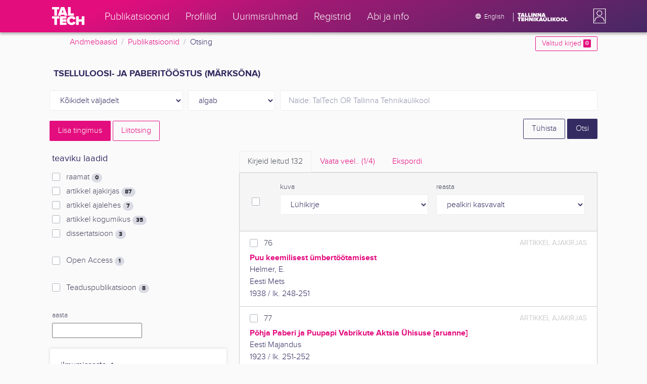

--- FILE ---
content_type: text/html; charset=utf-8
request_url: https://ws.lib.ttu.ee/publikatsioonid/et/Publ/Search/GetRelatedRegister/1?RegisterId=113793&page=3
body_size: 669
content:
<div class="card-text">


            <div class="custom-checkbox custom-control">
                <input class="custom-control-input js-filter-check" type="checkbox" name="filter"  value="1-1388" id="quick-register-1388" />
                <label class="custom-control-label" for="quick-register-1388">
                    Kallas, Juha
                    <span class="badge badge-pill badge-light">
                        18
                    </span>
                </label>
            </div>
            <div class="custom-checkbox custom-control">
                <input class="custom-control-input js-filter-check" type="checkbox" name="filter"  value="1-69981" id="quick-register-69981" />
                <label class="custom-control-label" for="quick-register-69981">
                    Pals, A.
                    <span class="badge badge-pill badge-light">
                        12
                    </span>
                </label>
            </div>
            <div class="custom-checkbox custom-control">
                <input class="custom-control-input js-filter-check" type="checkbox" name="filter"  value="1-1386" id="quick-register-1386" />
                <label class="custom-control-label" for="quick-register-1386">
                    Munter, Rein
                    <span class="badge badge-pill badge-light">
                        5
                    </span>
                </label>
            </div>
            <div class="custom-checkbox custom-control">
                <input class="custom-control-input js-filter-check" type="checkbox" name="filter"  value="1-466" id="quick-register-466" />
                <label class="custom-control-label" for="quick-register-466">
                    M&#246;lder, Heino
                    <span class="badge badge-pill badge-light">
                        5
                    </span>
                </label>
            </div>
            <div class="custom-checkbox custom-control">
                <input class="custom-control-input js-filter-check" type="checkbox" name="filter"  value="1-224138" id="quick-register-224138" />
                <label class="custom-control-label" for="quick-register-224138">
                    Verberg, K.
                    <span class="badge badge-pill badge-light">
                        5
                    </span>
                </label>
            </div>

</div>
    <div class="form-inline js-add-filter d-none my-2">
        <div class="form-group">
            <select class="form-control form-control-sm js-filter-match-select js-filter-match-select-1"
                    data-register="1"
                    name="FilterMatch"
                    data-toggle="tooltip" data-html="true" data-placement="bottom" title="Autori otsingut saad t&#228;psustada kasutades AND, OR, NOT">
                    <option value="1-AND"
                             selected="selected" >
                        AND
                    </option>
                    <option value="1-OR"
                            >
                        OR
                    </option>
                    <option value="1-NOT"
                            >
                        NOT
                    </option>
            </select>
        </div>
        <div class="form-group mx-1">
            <button type="submit" class="px-3 btn btn-sm btn-outline-secondary js-filter-limit">Piira</button>
        </div>
    </div>
        <button type="button" data-register="1" data-sort="0" class="btn btn-outline-primary btn-sm js-register-modal">
            Vaata veel
        </button>


--- FILE ---
content_type: text/html; charset=utf-8
request_url: https://ws.lib.ttu.ee/publikatsioonid/et/Publ/Search/GetRelatedRegister/11?RegisterId=113793&page=3
body_size: 690
content:
<div class="card-text">


            <div class="custom-checkbox custom-control">
                <input class="custom-control-input js-filter-check" type="checkbox" name="filter"  value="11-113793" id="quick-register-113793" />
                <label class="custom-control-label" for="quick-register-113793">
                    tselluloosi- ja paberit&#246;&#246;stus
                    <span class="badge badge-pill badge-light">
                        132
                    </span>
                </label>
            </div>
            <div class="custom-checkbox custom-control">
                <input class="custom-control-input js-filter-check" type="checkbox" name="filter"  value="11-18295" id="quick-register-18295" />
                <label class="custom-control-label" for="quick-register-18295">
                    reovesi
                    <span class="badge badge-pill badge-light">
                        17
                    </span>
                </label>
            </div>
            <div class="custom-checkbox custom-control">
                <input class="custom-control-input js-filter-check" type="checkbox" name="filter"  value="11-18296" id="quick-register-18296" />
                <label class="custom-control-label" for="quick-register-18296">
                    reoveepuhastus
                    <span class="badge badge-pill badge-light">
                        14
                    </span>
                </label>
            </div>
            <div class="custom-checkbox custom-control">
                <input class="custom-control-input js-filter-check" type="checkbox" name="filter"  value="11-17077" id="quick-register-17077" />
                <label class="custom-control-label" for="quick-register-17077">
                    osoneerimine
                    <span class="badge badge-pill badge-light">
                        12
                    </span>
                </label>
            </div>
            <div class="custom-checkbox custom-control">
                <input class="custom-control-input js-filter-check" type="checkbox" name="filter"  value="11-38213" id="quick-register-38213" />
                <label class="custom-control-label" for="quick-register-38213">
                    oks&#252;datsioon
                    <span class="badge badge-pill badge-light">
                        7
                    </span>
                </label>
            </div>

</div>
    <div class="form-inline js-add-filter d-none my-2">
        <div class="form-group">
            <select class="form-control form-control-sm js-filter-match-select js-filter-match-select-11"
                    data-register="11"
                    name="FilterMatch"
                    data-toggle="tooltip" data-html="true" data-placement="bottom" title="M&#228;rks&#245;na otsingut saad t&#228;psustada kasutades AND, OR, NOT">
                    <option value="11-AND"
                             selected="selected" >
                        AND
                    </option>
                    <option value="11-OR"
                            >
                        OR
                    </option>
                    <option value="11-NOT"
                            >
                        NOT
                    </option>
            </select>
        </div>
        <div class="form-group mx-1">
            <button type="submit" class="px-3 btn btn-sm btn-outline-secondary js-filter-limit">Piira</button>
        </div>
    </div>
        <button type="button" data-register="11" data-sort="0" class="btn btn-outline-primary btn-sm js-register-modal">
            Vaata veel
        </button>
